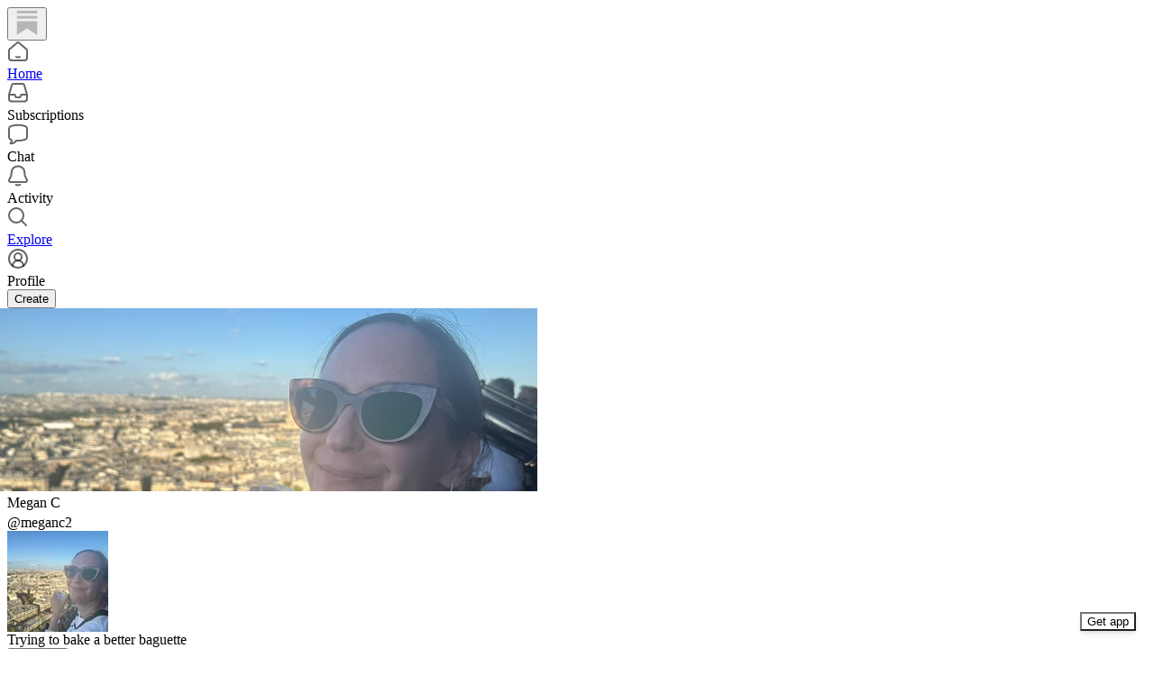

--- FILE ---
content_type: application/javascript; charset=UTF-8
request_url: https://substack.com/cdn-cgi/challenge-platform/h/b/scripts/jsd/d251aa49a8a3/main.js?
body_size: 9591
content:
window._cf_chl_opt={AKGCx8:'b'};~function(o7,da,dN,dE,dW,dQ,dF,ds,o1,o2){o7=b,function(C,d,oL,o6,o,k){for(oL={C:265,d:328,o:344,k:437,O:335,V:204,j:309,x:360,n:253,c:397,X:292,D:244},o6=b,o=C();!![];)try{if(k=parseInt(o6(oL.C))/1*(parseInt(o6(oL.d))/2)+parseInt(o6(oL.o))/3*(-parseInt(o6(oL.k))/4)+-parseInt(o6(oL.O))/5*(parseInt(o6(oL.V))/6)+parseInt(o6(oL.j))/7+-parseInt(o6(oL.x))/8*(parseInt(o6(oL.n))/9)+parseInt(o6(oL.c))/10+parseInt(o6(oL.X))/11*(parseInt(o6(oL.D))/12),d===k)break;else o.push(o.shift())}catch(O){o.push(o.shift())}}(I,546854),da=this||self,dN=da[o7(400)],dE=function(kx,kj,kV,kk,kd,kC,o8,d,o,k,O){return kx={C:374,d:378,o:417,k:276},kj={C:207,d:337,o:269,k:301,O:318,V:230,j:312,x:318,n:406,c:289,X:279,D:327,T:246,S:395,G:256,g:372,m:207,Y:318,h:279,A:207,y:278,Z:336,v:207,e:376,R:395,U:208,a:207},kV={C:367},kk={C:281,d:367,o:376,k:424,O:350,V:250,j:208,x:424,n:350,c:222,X:273,D:378,T:406,S:305,G:395,g:222,m:348,Y:246,h:414,A:369,y:319,Z:278,v:313,e:395,R:274,U:207,a:279,N:318,E:395,W:350,z:222,H:395,L:289,f:222,l:290,K:406,B:428,P:440,Q:395,J:222,F:395,s:207,i:209,M:264,w0:348,w1:395,w2:349,w3:195,w4:421,w5:336},kd={C:352,d:422,o:406},kC={C:352,d:376},o8=o7,d={'VHrsA':o8(kx.C),'xtKTO':function(V,j){return V==j},'mgvAZ':function(V,j){return V<j},'IsbWO':function(V,j){return V+j},'vPllo':o8(kx.d),'Vnbuv':function(V,j){return V-j},'PqtCP':function(V,j){return V|j},'inESt':function(V,j){return V(j)},'OhgMW':function(V,j){return V<j},'boxMy':function(V,j){return V<<j},'eSIzT':function(V,j){return V(j)},'KYcKt':function(V,j){return V<j},'wGhmp':function(V,j){return V&j},'TrIEj':function(V,j){return V(j)},'dpNyM':function(V,j){return V<<j},'NFjkN':function(V,j){return j|V},'LaERk':function(V,j){return V==j},'UlPhQ':function(V,j){return V<j},'zqrDf':function(V,j){return j|V},'ehqWp':function(V,j){return V-j},'eHyyy':function(V,j){return V!=j},'LJxBo':function(V,j){return j===V},'afrlv':function(V,j){return j*V},'ePOEP':function(V,j){return V<j},'XhVfg':function(V,j){return j!=V},'nMouM':function(V,j){return V>j},'pYSPS':function(V,j){return V(j)}},o=String[o8(kx.o)],k={'h':function(V,o9,j,x){return o9=o8,j={},j[o9(kd.C)]=d[o9(kd.d)],x=j,d[o9(kd.o)](null,V)?'':k.g(V,6,function(n,ow){return ow=o9,x[ow(kC.C)][ow(kC.d)](n)})},'g':function(V,j,x,oI,X,D,T,S,G,Y,A,y,Z,R,U,N,E,W,z,L,K,B){if(oI=o8,X={'Hazoh':function(H,L,K){return H(L,K)}},null==V)return'';for(T={},S={},G='',Y=2,A=3,y=2,Z=[],R=0,U=0,N=0;d[oI(kk.C)](N,V[oI(kk.d)]);N+=1)if(E=V[oI(kk.o)](N),Object[oI(kk.k)][oI(kk.O)][oI(kk.V)](T,E)||(T[E]=A++,S[E]=!0),W=d[oI(kk.j)](G,E),Object[oI(kk.x)][oI(kk.O)][oI(kk.V)](T,W))G=W;else{if(Object[oI(kk.x)][oI(kk.n)][oI(kk.V)](S,G)){if(256>G[oI(kk.c)](0)){if(d[oI(kk.X)]===oI(kk.D)){for(D=0;D<y;R<<=1,d[oI(kk.T)](U,d[oI(kk.S)](j,1))?(U=0,Z[oI(kk.G)](x(R)),R=0):U++,D++);for(z=G[oI(kk.g)](0),D=0;8>D;R=d[oI(kk.m)](R<<1.11,1.28&z),j-1==U?(U=0,Z[oI(kk.G)](d[oI(kk.Y)](x,R)),R=0):U++,z>>=1,D++);}else(L=K[Y],K=G(A,y,L),Z(K))?(B='s'===K&&!L[oI(kk.h)](Z[L]),oI(kk.A)===x+L?K(B+L,K):B||P(Q+L,J[L])):X[oI(kk.y)](z,H+L,K)}else{for(z=1,D=0;d[oI(kk.Z)](D,y);R=z|R<<1,U==j-1?(U=0,Z[oI(kk.G)](x(R)),R=0):U++,z=0,D++);for(z=G[oI(kk.c)](0),D=0;16>D;R=d[oI(kk.v)](R,1)|z&1,j-1==U?(U=0,Z[oI(kk.e)](d[oI(kk.R)](x,R)),R=0):U++,z>>=1,D++);}Y--,Y==0&&(Y=Math[oI(kk.U)](2,y),y++),delete S[G]}else for(z=T[G],D=0;d[oI(kk.a)](D,y);R=R<<1|d[oI(kk.N)](z,1),U==d[oI(kk.S)](j,1)?(U=0,Z[oI(kk.E)](x(R)),R=0):U++,z>>=1,D++);G=(Y--,Y==0&&(Y=Math[oI(kk.U)](2,y),y++),T[W]=A++,String(E))}if(''!==G){if(Object[oI(kk.k)][oI(kk.W)][oI(kk.V)](S,G)){if(256>G[oI(kk.z)](0)){for(D=0;D<y;R<<=1,j-1==U?(U=0,Z[oI(kk.H)](d[oI(kk.L)](x,R)),R=0):U++,D++);for(z=G[oI(kk.f)](0),D=0;8>D;R=d[oI(kk.l)](R,1)|1.39&z,d[oI(kk.K)](U,j-1)?(U=0,Z[oI(kk.E)](x(R)),R=0):U++,z>>=1,D++);}else{for(z=1,D=0;d[oI(kk.a)](D,y);R=d[oI(kk.B)](R<<1.12,z),d[oI(kk.P)](U,j-1)?(U=0,Z[oI(kk.Q)](x(R)),R=0):U++,z=0,D++);for(z=G[oI(kk.J)](0),D=0;16>D;R=d[oI(kk.B)](R<<1.41,z&1.93),U==j-1?(U=0,Z[oI(kk.F)](x(R)),R=0):U++,z>>=1,D++);}Y--,Y==0&&(Y=Math[oI(kk.s)](2,y),y++),delete S[G]}else for(z=T[G],D=0;d[oI(kk.i)](D,y);R=d[oI(kk.M)](R<<1,1&z),d[oI(kk.K)](U,j-1)?(U=0,Z[oI(kk.E)](x(R)),R=0):U++,z>>=1,D++);Y--,0==Y&&y++}for(z=2,D=0;D<y;R=d[oI(kk.w0)](d[oI(kk.l)](R,1),z&1),U==j-1?(U=0,Z[oI(kk.w1)](x(R)),R=0):U++,z>>=1,D++);for(;;)if(R<<=1,U==d[oI(kk.w2)](j,1)){if(oI(kk.w3)!==oI(kk.w3))return o[oI(kk.w4)]()<N;else{Z[oI(kk.e)](x(R));break}}else U++;return Z[oI(kk.w5)]('')},'j':function(V,kO,ob){return kO={C:222},ob=o8,null==V?'':''==V?null:k.i(V[ob(kV.C)],32768,function(j,oC){return oC=ob,V[oC(kO.C)](j)})},'i':function(V,j,x,od,X,D,T,S,G,Y,A,y,Z,R,U,N,W,E){for(od=o8,X=[],D=4,T=4,S=3,G=[],y=x(0),Z=j,R=1,Y=0;3>Y;X[Y]=Y,Y+=1);for(U=0,N=Math[od(kj.C)](2,2),A=1;d[od(kj.d)](A,N);)if(d[od(kj.o)](od(kj.k),od(kj.k)))E=d[od(kj.O)](y,Z),Z>>=1,Z==0&&(Z=j,y=x(R++)),U|=d[od(kj.V)](d[od(kj.j)](0,E)?1:0,A),A<<=1;else return'o.'+W;switch(U){case 0:for(U=0,N=Math[od(kj.C)](2,8),A=1;N!=A;E=d[od(kj.x)](y,Z),Z>>=1,d[od(kj.n)](0,Z)&&(Z=j,y=d[od(kj.c)](x,R++)),U|=(d[od(kj.X)](0,E)?1:0)*A,A<<=1);W=o(U);break;case 1:for(U=0,N=Math[od(kj.C)](2,16),A=1;d[od(kj.D)](A,N);E=d[od(kj.x)](y,Z),Z>>=1,0==Z&&(Z=j,y=d[od(kj.T)](x,R++)),U|=A*(0<E?1:0),A<<=1);W=o(U);break;case 2:return''}for(Y=X[3]=W,G[od(kj.S)](W);;){if(d[od(kj.G)](R,V))return'';for(U=0,N=Math[od(kj.C)](2,S),A=1;N!=A;E=Z&y,Z>>=1,Z==0&&(Z=j,y=d[od(kj.g)](x,R++)),U|=A*(0<E?1:0),A<<=1);switch(W=U){case 0:for(U=0,N=Math[od(kj.m)](2,8),A=1;A!=N;E=d[od(kj.Y)](y,Z),Z>>=1,d[od(kj.n)](0,Z)&&(Z=j,y=x(R++)),U|=(d[od(kj.h)](0,E)?1:0)*A,A<<=1);X[T++]=o(U),W=T-1,D--;break;case 1:for(U=0,N=Math[od(kj.A)](2,16),A=1;N!=A;E=y&Z,Z>>=1,Z==0&&(Z=j,y=d[od(kj.g)](x,R++)),U|=(d[od(kj.y)](0,E)?1:0)*A,A<<=1);X[T++]=o(U),W=T-1,D--;break;case 2:return G[od(kj.Z)]('')}if(D==0&&(D=Math[od(kj.v)](2,S),S++),X[W])W=X[W];else if(T===W)W=Y+Y[od(kj.e)](0);else return null;G[od(kj.R)](W),X[T++]=d[od(kj.U)](Y,W[od(kj.e)](0)),D--,Y=W,D==0&&(D=Math[od(kj.a)](2,S),S++)}}},O={},O[o8(kx.k)]=k.h,O}(),dW=null,dQ=dP(),dF={},dF[o7(275)]='o',dF[o7(320)]='s',dF[o7(346)]='u',dF[o7(296)]='z',dF[o7(358)]='n',dF[o7(357)]='I',dF[o7(418)]='b',ds=dF,da[o7(248)]=function(C,o,O,V,OA,Oh,OY,ov,j,X,D,T,S,G,g){if(OA={C:205,d:362,o:219,k:380,O:219,V:199,j:401,x:228,n:199,c:371,X:217,D:277,T:367,S:412,G:385,g:424,m:350,Y:250,h:222,A:316,y:395,Z:310,v:299,e:395,R:205,U:343,a:202,N:395,E:207,W:365,z:202,H:288,L:384,f:395,l:414,K:423,B:369,P:388,Q:347,J:434,F:433},Oh={C:262,d:367,o:359},OY={C:424,d:350,o:250,k:395},ov=o7,j={'wkUFh':function(Y,h){return Y-h},'hHMkh':function(Y,h){return Y>h},'seyxI':function(Y,h){return Y|h},'SvOfO':function(Y,h){return Y(h)},'IkKqP':function(Y,h){return Y<<h},'XNlHS':function(Y,h){return Y<<h},'BGfCG':function(Y,h){return Y<h},'zXbmh':function(Y,h){return Y&h},'QPidf':function(Y,h){return h==Y},'qOQkA':function(Y,h){return Y<h},'dHbZA':function(Y,h){return h===Y},'vcPfX':function(Y,h){return Y+h},'Tpaqx':function(Y,h,A){return Y(h,A)},'Xpxct':function(Y,h){return Y+h},'BCVBt':function(Y,h){return Y+h}},null===o||o===void 0)return V;for(X=j[ov(OA.C)](o0,o),C[ov(OA.d)][ov(OA.o)]&&(X=X[ov(OA.k)](C[ov(OA.d)][ov(OA.O)](o))),X=C[ov(OA.V)][ov(OA.j)]&&C[ov(OA.x)]?C[ov(OA.n)][ov(OA.j)](new C[(ov(OA.x))](X)):function(Y,oe,A){for(oe=ov,Y[oe(Oh.C)](),A=0;A<Y[oe(Oh.d)];Y[A]===Y[A+1]?Y[oe(Oh.o)](A+1,1):A+=1);return Y}(X),D='nAsAaAb'.split('A'),D=D[ov(OA.c)][ov(OA.X)](D),T=0;j[ov(OA.D)](T,X[ov(OA.T)]);T++)if(S=X[T],G=dM(C,o,S),D(G)){if(ov(OA.S)===ov(OA.G)){if(wB[ov(OA.g)][ov(OA.m)][ov(OA.Y)](wP,wQ)){if(256>bS[ov(OA.h)](0)){for(Cv=0;Ce<CR;Ca<<=1,CN==j[ov(OA.A)](CE,1)?(CW=0,Cz[ov(OA.y)](CH(CL)),Cf=0):Cl++,CU++);for(Cq=CK[ov(OA.h)](0),CB=0;j[ov(OA.Z)](8,CP);CJ=j[ov(OA.v)](CF<<1,Cs&1.21),Ci==CM-1?(d0=0,d1[ov(OA.e)](j[ov(OA.R)](d2,d3)),d4=0):d5++,d6>>=1,CQ++);}else{for(d7=1,d8=0;d9<dw;db=j[ov(OA.U)](dC,1)|dd,dk==dO-1?(dV=0,dj[ov(OA.y)](dx(dn)),dc=0):dX++,dD=0,dI++);for(du=dT[ov(OA.h)](0),dt=0;16>dS;dg=j[ov(OA.a)](dp,1)|1.36&dm,dY==dh-1?(dA=0,dy[ov(OA.N)](dr(dZ)),dv=0):de++,dR>>=1,dG++);}Cp--,Cm==0&&(CY=Ch[ov(OA.E)](2,CA),Cy++),delete Cr[CZ]}else for(b6=b7[b8],b9=0;j[ov(OA.W)](bw,bI);bC=j[ov(OA.z)](bd,1)|j[ov(OA.H)](bo,1),j[ov(OA.L)](bk,bO-1)?(bV=0,bj[ov(OA.f)](bx(bn)),bc=0):bX++,bD>>=1,bb++);bu--,0==bT&&bt++}else g=G==='s'&&!C[ov(OA.l)](o[S]),j[ov(OA.K)](ov(OA.B),j[ov(OA.P)](O,S))?j[ov(OA.Q)](x,O+S,G):g||j[ov(OA.Q)](x,j[ov(OA.J)](O,S),o[S])}else x(j[ov(OA.F)](O,S),G);return V;function x(Y,A,oZ){oZ=b,Object[oZ(OY.C)][oZ(OY.d)][oZ(OY.o)](V,A)||(V[A]=[]),V[A][oZ(OY.k)](Y)}},o1=o7(425)[o7(405)](';'),o2=o1[o7(371)][o7(217)](o1),da[o7(282)]=function(o,k,Oe,Ov,oR,O,V,j,x,n,X){for(Oe={C:370,d:211,o:368,k:188,O:367,V:218,j:395,x:304},Ov={C:193,d:193,o:370},oR=o7,O={},O[oR(Oe.C)]=function(D,T){return D+T},O[oR(Oe.d)]=function(D,T){return D<T},O[oR(Oe.o)]=function(D,T){return D===T},V=O,j=Object[oR(Oe.k)](k),x=0;V[oR(Oe.d)](x,j[oR(Oe.O)]);x++)if(n=j[x],V[oR(Oe.o)]('f',n)&&(n='N'),o[n]){for(X=0;X<k[j[x]][oR(Oe.O)];-1===o[n][oR(Oe.V)](k[j[x]][X])&&(o2(k[j[x]][X])||o[n][oR(Oe.j)]('o.'+k[j[x]][X])),X++);}else o[n]=k[j[x]][oR(Oe.x)](function(D,oU){if(oU=oR,oU(Ov.C)!==oU(Ov.d))k=O[V];else return V[oU(Ov.o)]('o.',D)})},o4();function dl(d,kY,ox,o,k){return kY={C:285,d:285,o:421},ox=o7,o={},o[ox(kY.C)]=function(O,V){return O<V},k=o,k[ox(kY.d)](Math[ox(kY.o)](),d)}function o4(OK,Ol,OL,oN,C,d,o,k,O){if(OK={C:210,d:198,o:404,k:391,O:314,V:232,j:238,x:398,n:413,c:308,X:403,D:225,T:225,S:356,G:200},Ol={C:267,d:267,o:232,k:238,O:398,V:225,j:427},OL={C:224},oN=o7,C={'lWxMK':function(V,j){return V(j)},'CZZtz':oN(OK.C),'qgGhL':function(V,j){return V!==j},'AVwCE':oN(OK.d),'fgTZQ':function(V){return V()},'zDmcM':oN(OK.o),'PLQve':function(V){return V()}},d=da[oN(OK.k)],!d)return;if(!C[oN(OK.O)](dK))return;if(o=![],k=function(OH,oE,V){if(OH={C:234},oE=oN,V={'UYNXj':function(j,x,n){return j(x,n)}},!o){if(o=!![],!dK())return;C[oE(OL.C)](dz,function(j,oW){oW=oE,V[oW(OH.C)](o5,d,j)})}},C[oN(OK.V)](dN[oN(OK.j)],C[oN(OK.x)]))k();else if(da[oN(OK.n)])dN[oN(OK.n)](oN(OK.c),k);else if(oN(OK.X)===oN(OK.X))O=dN[oN(OK.D)]||function(){},dN[oN(OK.T)]=function(oz){oz=oN,C[oz(Ol.C)]===C[oz(Ol.d)]?(O(),C[oz(Ol.o)](dN[oz(Ol.k)],C[oz(Ol.O)])&&(dN[oz(Ol.V)]=O,C[oz(Ol.j)](k))):o(k)};else if(C[oN(OK.S)]==typeof o[oN(OK.G)])return O[oN(OK.G)](function(){}),'p'}function dP(O1,om){return O1={C:411},om=o7,crypto&&crypto[om(O1.C)]?crypto[om(O1.C)]():''}function dJ(O,V,O4,oY,j,x,n,c,X,D,T,S,G,g,Y){if(O4={C:280,d:191,o:387,k:438,O:233,V:331,j:331,x:380,n:188,c:252,X:391,D:280,T:389,S:321,G:430,g:283,m:382,Y:255,h:420,A:191,y:354,Z:334,v:194,e:321,R:194,U:345,a:321,N:311,E:206,W:321,z:272,H:227,L:366,f:386,l:271,K:254,B:229,P:276},oY=o7,j={},j[oY(O4.C)]=function(m,Y){return m+Y},j[oY(O4.d)]=oY(O4.o),x=j,!dl(0))return![];c=(n={},n[oY(O4.k)]=O,n[oY(O4.O)]=V,n);try{if(oY(O4.V)!==oY(O4.j)){for(Y=[];null!==j;Y=Y[oY(O4.x)](x[oY(O4.n)](n)),c=X[oY(O4.c)](D));return Y}else X=da[oY(O4.X)],D=x[oY(O4.D)](x[oY(O4.D)](oY(O4.T),da[oY(O4.S)][oY(O4.G)])+oY(O4.g)+X.r,oY(O4.m)),T=new da[(oY(O4.Y))](),T[oY(O4.h)](x[oY(O4.A)],D),T[oY(O4.y)]=2500,T[oY(O4.Z)]=function(){},S={},S[oY(O4.v)]=da[oY(O4.e)][oY(O4.R)],S[oY(O4.U)]=da[oY(O4.a)][oY(O4.U)],S[oY(O4.N)]=da[oY(O4.e)][oY(O4.N)],S[oY(O4.E)]=da[oY(O4.W)][oY(O4.z)],S[oY(O4.H)]=dQ,G=S,g={},g[oY(O4.L)]=c,g[oY(O4.f)]=G,g[oY(O4.l)]=oY(O4.K),T[oY(O4.B)](dE[oY(O4.P)](g))}catch(Y){}}function dK(ky,oc,d,o,k,O,V,j,x){for(ky={C:284,d:212,o:214,k:284,O:405,V:190,j:214,x:197},oc=o7,d={},d[oc(ky.C)]=oc(ky.d),d[oc(ky.o)]=function(n,c){return n/c},o=d,k=o[oc(ky.k)][oc(ky.O)]('|'),O=0;!![];){switch(k[O++]){case'0':return!![];case'1':V=3600;continue;case'2':j=Math[oc(ky.V)](o[oc(ky.j)](Date[oc(ky.x)](),1e3));continue;case'3':x=dq();continue;case'4':if(j-x>V)return![];continue}break}}function b(w,C,d,o){return w=w-185,d=I(),o=d[w],o}function dz(C,ku,kD,oo,d,o){ku={C:404,d:317,o:383,k:408,O:408,V:326},kD={C:287,d:226},oo=o7,d={'WkJzG':function(k,O){return O===k},'MJXHe':oo(ku.C),'efPxr':function(k){return k()},'jFeUm':function(k,O,V){return k(O,V)},'xwQjv':oo(ku.d)},o=d[oo(ku.o)](o3),d[oo(ku.k)](dB,o.r,function(k,ok){ok=oo,d[ok(kD.C)](typeof C,d[ok(kD.d)])&&C(k),df()}),o.e&&d[oo(ku.O)](dJ,d[oo(ku.V)],o.e)}function di(d,o,O6,oh,k,O){return O6={C:300,d:300,o:257,k:257,O:424,V:402,j:250,x:218,n:307},oh=o7,k={},k[oh(O6.C)]=function(V,j){return V instanceof j},O=k,O[oh(O6.d)](o,d[oh(O6.o)])&&0<d[oh(O6.k)][oh(O6.O)][oh(O6.V)][oh(O6.j)](o)[oh(O6.x)](oh(O6.n))}function dM(C,o,k,Ok,Od,oA,O,V,X,D,j,T,S,G,g){O=(Ok={C:275,d:404,o:286,k:333,O:399,V:338,j:200,x:220,n:415,c:315,X:201,D:188,T:367,S:367,G:245,g:218,m:395,Y:304,h:199,A:203,y:199,Z:329,v:429,e:338,R:239},Od={C:201},oA=o7,{'UcdEu':function(n,X){return n===X},'QQIOE':oA(Ok.C),'UuRsr':function(n,X){return X==n},'KbXbA':oA(Ok.d),'PJFwp':function(n,X){return n===X},'MAhYg':oA(Ok.o),'FsrDs':function(n,X){return X===n},'kHvaE':function(n,X){return n==X},'RMJBJ':function(x,n,X){return x(n,X)}});try{V=o[k]}catch(x){return'i'}if(V==null)return V===void 0?'u':'x';if(O[oA(Ok.k)]==typeof V)try{if(O[oA(Ok.O)](O[oA(Ok.V)],typeof V[oA(Ok.j)])){if(O[oA(Ok.x)](O[oA(Ok.n)],oA(Ok.c))){for(X={},X[oA(Ok.X)]=function(m,Y){return m+Y},D=X,T=T[oA(Ok.D)](S),S=0;S<T[oA(Ok.T)];S++)if(G=T[S],G==='f'&&(G='N'),R[G]){for(g=0;g<U[T[S]][oA(Ok.S)];O[oA(Ok.G)](-1,o[G][oA(Ok.g)](N[T[S]][g]))&&(E(W[T[S]][g])||z[G][oA(Ok.m)]('o.'+H[T[S]][g])),g++);}else L[G]=G[T[S]][oA(Ok.Y)](function(J,oy){return oy=oA,D[oy(Od.C)]('o.',J)})}else return V[oA(Ok.j)](function(){}),'p'}}catch(X){}return C[oA(Ok.h)][oA(Ok.A)](V)?'a':V===C[oA(Ok.y)]?'D':O[oA(Ok.Z)](!0,V)?'T':V===!1?'F':(j=typeof V,O[oA(Ok.v)](O[oA(Ok.e)],j)?O[oA(Ok.R)](di,C,V)?'N':'f':ds[j]||'?')}function o5(k,O,OP,oH,V,j,x,n){if(OP={C:237,d:364,o:392,k:407,O:295,V:187,j:297,x:424,n:350,c:250,X:395,D:271,T:364,S:325,G:342,g:419,m:394,Y:271,h:364,A:410,y:270,Z:419,v:394},oH=o7,V={},V[oH(OP.C)]=function(c,X){return c!==X},V[oH(OP.d)]=oH(OP.o),V[oH(OP.k)]=oH(OP.O),j=V,!k[oH(OP.V)])return;O===oH(OP.O)?j[oH(OP.C)](oH(OP.j),oH(OP.j))?(n[oH(OP.x)][oH(OP.n)][oH(OP.c)](c,X)||(D[T]=[]),S[G][oH(OP.X)](g)):(x={},x[oH(OP.D)]=j[oH(OP.T)],x[oH(OP.S)]=k.r,x[oH(OP.G)]=j[oH(OP.k)],da[oH(OP.g)][oH(OP.m)](x,'*')):(n={},n[oH(OP.Y)]=j[oH(OP.h)],n[oH(OP.S)]=k.r,n[oH(OP.G)]=oH(OP.A),n[oH(OP.y)]=O,da[oH(OP.Z)][oH(OP.v)](n,'*'))}function o0(C,OO,or,d){for(OO={C:380,d:188,o:252},or=o7,d=[];C!==null;d=d[or(OO.C)](Object[or(OO.d)](C)),C=Object[or(OO.o)](C));return d}function dq(kh,on,C){return kh={C:391,d:190},on=o7,C=da[on(kh.C)],Math[on(kh.d)](+atob(C.t))}function df(kp,oj,C,d){if(kp={C:332},oj=o7,C={'mtEmj':function(o,k,O){return o(k,O)}},d=dH(),d===null)return;dW=(dW&&clearTimeout(dW),C[oj(kp.C)](setTimeout,function(){dz()},d*1e3))}function o3(OU,oa,o,k,O,V,j,x,n,c){o=(OU={C:216,d:249,o:393,k:323,O:298,V:405,j:351,x:302,n:223,c:361,X:435,D:247,T:240,S:243,G:268,g:261,m:361,Y:303,h:231,A:241},oa=o7,{'jXzAf':oa(OU.C),'CVsIP':oa(OU.d),'MXpSY':function(X,D,T,S,G){return X(D,T,S,G)},'rYwDB':oa(OU.o),'kXaqD':oa(OU.k)});try{for(k=o[oa(OU.O)][oa(OU.V)]('|'),O=0;!![];){switch(k[O++]){case'0':V={};continue;case'1':V=pRIb1(n,x[oa(OU.j)],'d.',V);continue;case'2':return j={},j.r=V,j.e=null,j;case'3':x[oa(OU.x)]=o[oa(OU.n)];continue;case'4':dN[oa(OU.c)][oa(OU.X)](x);continue;case'5':V=o[oa(OU.D)](pRIb1,n,n[o[oa(OU.T)]]||n[o[oa(OU.S)]],'n.',V);continue;case'6':V=pRIb1(n,n,'',V);continue;case'7':x=dN[oa(OU.G)](oa(OU.g));continue;case'8':dN[oa(OU.m)][oa(OU.Y)](x);continue;case'9':n=x[oa(OU.h)];continue;case'10':x[oa(OU.A)]='-1';continue}break}}catch(X){return c={},c.r={},c.e=X,c}}function I(OQ){return OQ='AHpVU,NDFMg,style,appendChild,map,Vnbuv,ZjWly,[native code],DOMContentLoaded,3897747gulflX,hHMkh,LRmiB4,ePOEP,boxMy,PLQve,Tnsfy,wkUFh,error on cf_chl_props,wGhmp,Hazoh,string,_cf_chl_opt,MJzKK,navigator,tlqbe,sid,xwQjv,XhVfg,780074IDlmjE,FsrDs,CWByu,enidY,mtEmj,QQIOE,ontimeout,1690795SxTtAK,join,eHyyy,KbXbA,rEbfi,lzzKh,EjFtA,event,IkKqP,1221699TeWiNF,SSTpq3,undefined,Tpaqx,PqtCP,ehqWp,hasOwnProperty,contentDocument,BTDXM,/jsd/oneshot/d251aa49a8a3/0.8846371797928079:1769239296:Hmd16MumNyo_fv-i5MShEcoExTNCtZcqK9trDOUVODU/,timeout,wfdBu,zDmcM,bigint,number,splice,4234672GvAiTC,body,Object,OEYvW,vzPAc,BGfCG,errorInfoObject,length,IMhsx,d.cookie,rHERs,includes,pYSPS,xhr-error,fgLF$8XDxrcJWVhNm+G2ZYaIvp0wO4Ad1tUlSi6boTjeE-sQCM3znkRPyB7Ku5qH9,utFyG,charAt,status,WxPee,href,concat,vKeBQ,/invisible/jsd,efPxr,QPidf,UrELk,chctx,POST,vcPfX,/cdn-cgi/challenge-platform/h/,YVYCw,__CF$cv$params,cloudflare-invisible,clientInformation,postMessage,push,zsNYY,4437610nfPIiP,AVwCE,UuRsr,document,from,toString,VxdbW,function,split,xtKTO,inptf,jFeUm,mesVU,error,randomUUID,JlHZn,addEventListener,isNaN,MAhYg,rsLER,fromCharCode,boolean,parent,open,random,VHrsA,dHbZA,prototype,_cf_chl_opt;JJgc4;PJAn2;kJOnV9;IWJi4;OHeaY1;DqMg0;FKmRv9;LpvFx1;cAdz2;PqBHf2;nFZCC5;ddwW5;pRIb1;rxvNi8;RrrrA2;erHi9,rwAOr,fgTZQ,NFjkN,kHvaE,AKGCx8,ZVSgx,RGUkx,BCVBt,Xpxct,removeChild,onload,4HMbHGo,AdeF3,wNWIn,LaERk,PkvgY,PzXTv,api,keys,onerror,floor,fptoZ,QgDjS,cbkHb,CnwA5,aoXvo,yDUlF,now,loading,Array,catch,ZhAvb,XNlHS,isArray,18pEzNnT,SvOfO,pkLOA2,pow,IsbWO,UlPhQ,XUwcs,zDlmm,1|3|2|4|0,WWSmc,sexJt,BsFHp,7|3|10|8|9|0|6|5|1|4|2,bind,indexOf,getOwnPropertyNames,PJFwp,QAkvi,charCodeAt,CVsIP,lWxMK,onreadystatechange,MJXHe,JBxy9,Set,send,afrlv,contentWindow,qgGhL,TYlZ6,UYNXj,uXyHL,log,BpJsn,readyState,RMJBJ,rYwDB,tabIndex,KoZHW,kXaqD,108uTYLHJ,UcdEu,inESt,MXpSY,pRIb1,display: none,call,http-code:,getPrototypeOf,9wBxzQb,jsd,XMLHttpRequest,nMouM,Function,BDniw,GRXLj,UVPrd,iframe,sort,stringify,zqrDf,1lJUNZI,EalxA,CZZtz,createElement,LJxBo,detail,source,aUjz8,vPllo,eSIzT,object,vhGg,qOQkA,OhgMW,KYcKt,ntGAs,mgvAZ,rxvNi8,/b/ov1/0.8846371797928079:1769239296:Hmd16MumNyo_fv-i5MShEcoExTNCtZcqK9trDOUVODU/,lRibA,JRWIj,GDsmU,WkJzG,zXbmh,TrIEj,dpNyM,pAtme,1353341IbdmYf,location,CJTro,success,symbol,AfuYd,jXzAf,seyxI'.split(','),I=function(){return OQ},I()}function dB(C,d,O0,kM,ki,ks,kF,kP,oX,o,k,O,V){O0={C:381,d:295,o:251,k:389,O:353,V:391,j:236,x:321,n:255,c:420,X:387,D:306,T:259,S:266,G:430,g:330,m:187,Y:354,h:334,A:436,y:189,Z:196,v:293,e:293,R:379,U:379,a:396,N:229,E:276,W:263},kM={C:215,d:221,o:221,k:391,O:190,V:373},ki={C:409,d:377,o:377,k:363,O:416,V:432,j:306,x:439,n:377},ks={C:215,d:339,o:341,k:235,O:354,V:424,j:350,x:250,n:222,c:426,X:395,D:185,T:390,S:395,G:390,g:322,m:185,Y:222,h:390,A:355,y:395,Z:207,v:291,e:192,R:258,U:340,a:207},kF={C:213},kP={C:294},oX=o7,o={'UVPrd':function(j,n){return j<<n},'KoZHW':function(j,n){return j-n},'CJTro':function(j,n){return n&j},'WWSmc':function(j,n){return j==n},'BsFHp':function(j,n){return n!==j},'rEbfi':oX(O0.C),'uXyHL':function(j,x){return j(x)},'mesVU':function(j,n){return j>=n},'OEYvW':function(j,x){return j(x)},'rsLER':oX(O0.d),'RGUkx':function(j,x){return j(x)},'ZjWly':function(j,n){return j+n},'wNWIn':oX(O0.o),'GRXLj':function(j,n){return j+n},'EalxA':oX(O0.k),'CWByu':oX(O0.O),'yDUlF':function(j){return j()},'zsNYY':function(j){return j()}},k=da[oX(O0.V)],console[oX(O0.j)](da[oX(O0.x)]),O=new da[(oX(O0.n))](),O[oX(O0.c)](oX(O0.X),o[oX(O0.D)](o[oX(O0.T)](o[oX(O0.S)]+da[oX(O0.x)][oX(O0.G)],o[oX(O0.g)]),k.r)),k[oX(O0.m)]&&(O[oX(O0.Y)]=5e3,O[oX(O0.h)]=function(kJ,kB,kK,oG,j,n){if(kJ={C:242},kB={C:242},kK={C:260},oG=oX,j={'rwAOr':function(n,c){return n<c},'PkvgY':function(x,n){return x(n)},'YVYCw':function(n,c){return n|c},'MJzKK':function(n,c,oD){return oD=b,o[oD(kK.C)](n,c)},'wfdBu':function(n,c,ou){return ou=b,o[ou(kB.C)](n,c)},'pAtme':function(n,c,oT){return oT=b,o[oT(kP.C)](n,c)},'QgDjS':function(n,c){return c==n},'BDniw':function(n,c,ot){return ot=b,o[ot(kJ.C)](n,c)},'lzzKh':function(n,c,oS){return oS=b,o[oS(kF.C)](n,c)}},o[oG(ks.C)](o[oG(ks.d)],oG(ks.o)))o[oG(ks.k)](d,oG(ks.O));else{if(wl[oG(ks.V)][oG(ks.j)][oG(ks.x)](wq,wK)){if(256>bc[oG(ks.n)](0)){for(CD=0;j[oG(ks.c)](Cu,CT);CS<<=1,CG==Cg-1?(Cp=0,Cm[oG(ks.X)](j[oG(ks.D)](CY,Ch)),CA=0):Cy++,Ct++);for(n=Cr[oG(ks.n)](0),CZ=0;8>Cv;CR=j[oG(ks.T)](CU<<1,n&1.97),CN-1==Ca?(CE=0,CW[oG(ks.S)](Cz(CH)),CL=0):Cf++,n>>=1,Ce++);}else{for(n=1,Cl=0;Cq<CK;CP=j[oG(ks.G)](j[oG(ks.g)](CQ,1),n),CJ==CF-1?(Cs=0,Ci[oG(ks.X)](j[oG(ks.m)](CM,d0)),d1=0):d2++,n=0,CB++);for(n=d3[oG(ks.Y)](0),d4=0;16>d5;d7=j[oG(ks.h)](j[oG(ks.g)](d8,1),n&1.18),d9==j[oG(ks.A)](dw,1)?(dI=0,db[oG(ks.y)](dC(dd)),dk=0):dO++,n>>=1,d6++);}Ck--,CO==0&&(CV=Cj[oG(ks.Z)](2,Cx),Cn++),delete Cc[CX]}else for(n=IQ[IJ],IF=0;j[oG(ks.c)](Is,Ii);b0=b1<<1.74|j[oG(ks.v)](n,1),j[oG(ks.e)](b2,j[oG(ks.R)](b3,1))?(b4=0,b5[oG(ks.S)](b6(b7)),b8=0):b9++,n>>=1,IM++);bj=(bw--,j[oG(ks.U)](0,bI)&&(bb=bC[oG(ks.a)](2,bd),bo++),bk[bO]=bV++,bx(bn))}}),O[oX(O0.A)]=function(og){og=oX,o[og(ki.C)](O[og(ki.d)],200)&&O[og(ki.o)]<300?o[og(ki.k)](d,o[og(ki.O)]):o[og(ki.V)](d,o[og(ki.j)](o[og(ki.x)],O[og(ki.n)]))},O[oX(O0.y)]=function(op,x){if(op=oX,o[op(kM.C)](op(kM.d),op(kM.o)))return x=k[op(kM.k)],O[op(kM.O)](+V(x.t));else d(op(kM.V))},V={'t':o[oX(O0.Z)](dq),'lhr':dN[oX(O0.v)]&&dN[oX(O0.e)][oX(O0.R)]?dN[oX(O0.e)][oX(O0.U)]:'','api':k[oX(O0.m)]?!![]:![],'c':o[oX(O0.a)](dL),'payload':C},O[oX(O0.N)](dE[oX(O0.E)](JSON[oX(O0.W)](V)))}function dH(kT,oO,d,o,k,O){return kT={C:431,d:375,o:324,k:358,O:391,V:375,j:324},oO=o7,d={},d[oO(kT.C)]=oO(kT.d),d[oO(kT.o)]=oO(kT.k),o=d,k=da[oO(kT.O)],!k?oO(kT.V)===o[oO(kT.C)]?null:null:(O=k.i,typeof O!==o[oO(kT.j)]||O<30)?null:O}function dL(kS,oV,d,o){return kS={C:186,d:186},oV=o7,d={},d[oV(kS.C)]=function(k,O){return O!==k},o=d,o[oV(kS.d)](dH(),null)}}()